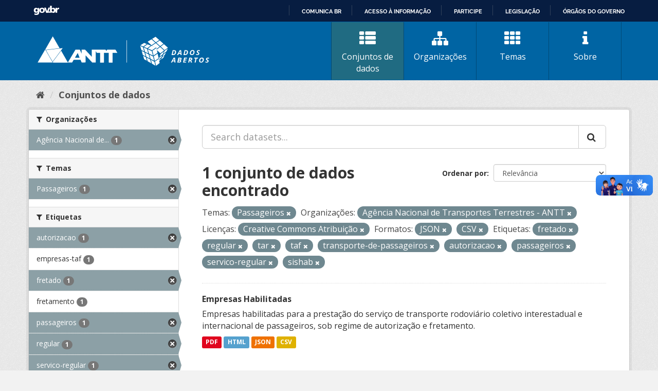

--- FILE ---
content_type: text/html; charset=utf-8
request_url: https://dados.antt.gov.br/dataset?tags=fretado&organization=agencia-nacional-de-transportes-terrestres-antt&tags=regular&tags=tar&res_format=JSON&tags=taf&tags=transporte-de-passageiros&res_format=CSV&license_id=cc-by&tags=autorizacao&_tags_limit=0&tags=passageiros&groups=passageiros&tags=servico-regular&tags=sishab
body_size: 40852
content:
<!DOCTYPE html>
<!--[if IE 9]> <html lang="pt_BR" class="ie9"> <![endif]-->
<!--[if gt IE 8]><!--> <html lang="pt_BR"> <!--<![endif]-->
  <head>
    <link rel="stylesheet" type="text/css" href="/fanstatic/vendor/:version:2019-07-31T12:35:57.51/select2/select2.css" />
<link rel="stylesheet" type="text/css" href="/fanstatic/css/:version:2019-07-31T12:35:57.49/main.min.css" />
<link rel="stylesheet" type="text/css" href="/fanstatic/vendor/:version:2019-07-31T12:35:57.51/font-awesome/css/font-awesome.min.css" />
<link rel="stylesheet" type="text/css" href="/fanstatic/antt_theme/:version:2019-08-16T00:24:37.83/antt-ckan-theme.css" />

    <meta charset="utf-8" />
      <meta name="generator" content="ckan 2.8.3" />
      <meta name="viewport" content="width=device-width, initial-scale=1.0">
    <title>Conjuntos de dados - Portal de Dados Abertos ANTT</title>

    
    <!-- <link rel="shortcut icon" href="/base/images/ckan.ico" /> -->
<link rel="shortcut icon" href="/favicon/favicon.ico" />
<link rel="apple-touch-icon" sizes="57x57" href="/favicon/apple-icon-57x57.png">
<link rel="apple-touch-icon" sizes="60x60" href="/favicon/apple-icon-60x60.png">
<link rel="apple-touch-icon" sizes="72x72" href="/favicon/apple-icon-72x72.png">
<link rel="apple-touch-icon" sizes="76x76" href="/favicon/apple-icon-76x76.png">
<link rel="apple-touch-icon" sizes="114x114" href="/favicon/apple-icon-114x114.png">
<link rel="apple-touch-icon" sizes="120x120" href="/favicon/apple-icon-120x120.png">
<link rel="apple-touch-icon" sizes="144x144" href="/favicon/apple-icon-144x144.png">
<link rel="apple-touch-icon" sizes="152x152" href="/favicon/apple-icon-152x152.png">
<link rel="apple-touch-icon" sizes="180x180" href="/favicon/apple-icon-180x180.png">
<link rel="icon" type="image/png" sizes="192x192" href="/favicon/android-icon-192x192.png">
<link rel="icon" type="image/png" sizes="32x32" href="/favicon/favicon-32x32.png">
<link rel="icon" type="image/png" sizes="96x96" href="/favicon/favicon-96x96.png">
<link rel="icon" type="image/png" sizes="16x16" href="/favicon/favicon-16x16.png">
<link rel="manifest" href="/favicon/manifest.json">
<meta name="msapplication-TileColor" content="#ffffff">
<meta name="msapplication-TileImage" content="/favicon/ms-icon-144x144.png">
<meta name="theme-color" content="#ffffff">


      
    


<!-- <link rel="shortcut icon" href="/base/images/ckan.ico" /> -->
<link rel="shortcut icon" href="/favicon/favicon.ico" />
<link rel="apple-touch-icon" sizes="57x57" href="/favicon/apple-icon-57x57.png">
<link rel="apple-touch-icon" sizes="60x60" href="/favicon/apple-icon-60x60.png">
<link rel="apple-touch-icon" sizes="72x72" href="/favicon/apple-icon-72x72.png">
<link rel="apple-touch-icon" sizes="76x76" href="/favicon/apple-icon-76x76.png">
<link rel="apple-touch-icon" sizes="114x114" href="/favicon/apple-icon-114x114.png">
<link rel="apple-touch-icon" sizes="120x120" href="/favicon/apple-icon-120x120.png">
<link rel="apple-touch-icon" sizes="144x144" href="/favicon/apple-icon-144x144.png">
<link rel="apple-touch-icon" sizes="152x152" href="/favicon/apple-icon-152x152.png">
<link rel="apple-touch-icon" sizes="180x180" href="/favicon/apple-icon-180x180.png">
<link rel="icon" type="image/png" sizes="192x192" href="/favicon/android-icon-192x192.png">
<link rel="icon" type="image/png" sizes="32x32" href="/favicon/favicon-32x32.png">
<link rel="icon" type="image/png" sizes="96x96" href="/favicon/favicon-96x96.png">
<link rel="icon" type="image/png" sizes="16x16" href="/favicon/favicon-16x16.png">
<link rel="manifest" href="/favicon/manifest.json">
<meta name="msapplication-TileColor" content="#ffffff">
<meta name="msapplication-TileImage" content="/favicon/ms-icon-144x144.png">
<meta name="theme-color" content="#ffffff">




    
      
      
    
    
  </head>

  
  <body data-site-root="https://dados.antt.gov.br/" data-locale-root="https://dados.antt.gov.br/" >

    
    <div class="hide"><a href="#content">Pular para o conteúdo</a></div>
  

  
    
<div id="barra-brasil" style="background:#7F7F7F; height: 20px; padding:0 0 0 10px;display:block;">
  <ul id="menu-barra-temp" style="list-style:none;">
    <li style="display:inline; float:left;padding-right:10px; margin-right:10px; border-right:1px solid #EDEDED">
      <a href="https://brasil.gov.br" style="font-family:sans,sans-serif; text-decoration:none; color:white;">Portal do
        Governo Brasileiro</a>
    </li>
  </ul>
</div>


<header id="header" class="cabecalho navbar-static-top masthead">

  <div class="container">
    <nav class="header-image navbar-light row">

      <!-- LOGO -->
       
      <a class="logo col-md-5 col-xs-12" href="/">
        <img src="/logo_ckan_antt.svg" alt="Portal de Dados Abertos ANTT" title="Portal de Dados Abertos ANTT" />
      </a>
       

      <!-- MENU PRINCIPAL -->
      <div class="navbar navbar-expand-lg col-md-7 col-xs-12" id="main-navigation-toggle">
        
        <div class="navbar-collapse" id="navbarNav">
          <ul class="nav nav-pills">
            
            <li class="active"><a href="/dataset"><i class="fa fa-fas fa-th-list"></i> Conjuntos de dados</a></li>
            <li><a href="/organization"><i class="fa fa-fas fa-sitemap"></i> Organizações</a></li>
            <li><a href="/group"><i class="fa fa-fas fa-th"></i> Temas</a></li>
            <li><a href="/about"><i class="fa fa-fas fa-info"></i> Sobre</a></li>
            
          </ul>
        </div>
        
      </div>
    </nav>

  </div>

</header>

  
    <div role="main">
      <div id="content" class="container">
        
          
            <div class="flash-messages">
              
                
              
            </div>
          

          
            <div class="toolbar">
              
                
                  <ol class="breadcrumb">
                    
<li class="home"><a href="/"><i class="fa fa-home"></i><span> Início</span></a></li>
                    
  <li class="active"><a class=" active" href="/dataset">Conjuntos de dados</a></li>

                  </ol>
                
              
            </div>
          

          <div class="row wrapper">
            
            
            

            
              <aside class="secondary col-sm-3">
                
                
<div class="filters">
  <div>
    
      

  
  
    
      
      
        <section class="module module-narrow module-shallow">
          
            <h2 class="module-heading">
              <i class="fa fa-filter"></i>
              
              Organizações
            </h2>
          
          
            
            
              <nav>
                <ul class="list-unstyled nav nav-simple nav-facet">
                  
                    
                    
                    
                    
                      <li class="nav-item active">
                        <a href="/dataset?tags=fretado&amp;tags=regular&amp;tags=tar&amp;res_format=JSON&amp;tags=taf&amp;tags=transporte-de-passageiros&amp;res_format=CSV&amp;license_id=cc-by&amp;tags=autorizacao&amp;_tags_limit=0&amp;tags=passageiros&amp;groups=passageiros&amp;tags=servico-regular&amp;tags=sishab" title="Agência Nacional de Transportes Terrestres - ANTT">
                          <span class="item-label">Agência Nacional de...</span>
                          <span class="hidden separator"> - </span>
                          <span class="item-count badge">1</span>
                        </a>
                      </li>
                  
                </ul>
              </nav>

              <p class="module-footer">
                
                  
                
              </p>
            
            
          
        </section>
      
    
  

    
      

  
  
    
      
      
        <section class="module module-narrow module-shallow">
          
            <h2 class="module-heading">
              <i class="fa fa-filter"></i>
              
              Temas
            </h2>
          
          
            
            
              <nav>
                <ul class="list-unstyled nav nav-simple nav-facet">
                  
                    
                    
                    
                    
                      <li class="nav-item active">
                        <a href="/dataset?tags=fretado&amp;organization=agencia-nacional-de-transportes-terrestres-antt&amp;tags=regular&amp;tags=tar&amp;res_format=JSON&amp;tags=taf&amp;tags=transporte-de-passageiros&amp;res_format=CSV&amp;license_id=cc-by&amp;tags=autorizacao&amp;_tags_limit=0&amp;tags=passageiros&amp;tags=servico-regular&amp;tags=sishab" title="">
                          <span class="item-label">Passageiros</span>
                          <span class="hidden separator"> - </span>
                          <span class="item-count badge">1</span>
                        </a>
                      </li>
                  
                </ul>
              </nav>

              <p class="module-footer">
                
                  
                
              </p>
            
            
          
        </section>
      
    
  

    
      

  
  
    
      
      
        <section class="module module-narrow module-shallow">
          
            <h2 class="module-heading">
              <i class="fa fa-filter"></i>
              
              Etiquetas
            </h2>
          
          
            
            
              <nav>
                <ul class="list-unstyled nav nav-simple nav-facet">
                  
                    
                    
                    
                    
                      <li class="nav-item active">
                        <a href="/dataset?tags=fretado&amp;organization=agencia-nacional-de-transportes-terrestres-antt&amp;tags=regular&amp;tags=tar&amp;res_format=JSON&amp;tags=taf&amp;tags=transporte-de-passageiros&amp;res_format=CSV&amp;license_id=cc-by&amp;_tags_limit=0&amp;tags=passageiros&amp;groups=passageiros&amp;tags=servico-regular&amp;tags=sishab" title="">
                          <span class="item-label">autorizacao</span>
                          <span class="hidden separator"> - </span>
                          <span class="item-count badge">1</span>
                        </a>
                      </li>
                  
                    
                    
                    
                    
                      <li class="nav-item">
                        <a href="/dataset?tags=fretado&amp;organization=agencia-nacional-de-transportes-terrestres-antt&amp;license_id=cc-by&amp;tags=tar&amp;res_format=JSON&amp;tags=taf&amp;tags=transporte-de-passageiros&amp;res_format=CSV&amp;tags=regular&amp;tags=empresas-taf&amp;tags=autorizacao&amp;_tags_limit=0&amp;tags=passageiros&amp;groups=passageiros&amp;tags=servico-regular&amp;tags=sishab" title="">
                          <span class="item-label">empresas-taf</span>
                          <span class="hidden separator"> - </span>
                          <span class="item-count badge">1</span>
                        </a>
                      </li>
                  
                    
                    
                    
                    
                      <li class="nav-item active">
                        <a href="/dataset?organization=agencia-nacional-de-transportes-terrestres-antt&amp;tags=regular&amp;tags=tar&amp;res_format=JSON&amp;tags=taf&amp;tags=transporte-de-passageiros&amp;res_format=CSV&amp;license_id=cc-by&amp;tags=autorizacao&amp;_tags_limit=0&amp;tags=passageiros&amp;groups=passageiros&amp;tags=servico-regular&amp;tags=sishab" title="">
                          <span class="item-label">fretado</span>
                          <span class="hidden separator"> - </span>
                          <span class="item-count badge">1</span>
                        </a>
                      </li>
                  
                    
                    
                    
                    
                      <li class="nav-item">
                        <a href="/dataset?tags=fretado&amp;organization=agencia-nacional-de-transportes-terrestres-antt&amp;license_id=cc-by&amp;tags=tar&amp;res_format=JSON&amp;tags=taf&amp;tags=transporte-de-passageiros&amp;res_format=CSV&amp;tags=regular&amp;tags=autorizacao&amp;_tags_limit=0&amp;tags=passageiros&amp;groups=passageiros&amp;tags=fretamento&amp;tags=servico-regular&amp;tags=sishab" title="">
                          <span class="item-label">fretamento</span>
                          <span class="hidden separator"> - </span>
                          <span class="item-count badge">1</span>
                        </a>
                      </li>
                  
                    
                    
                    
                    
                      <li class="nav-item active">
                        <a href="/dataset?tags=fretado&amp;organization=agencia-nacional-de-transportes-terrestres-antt&amp;tags=regular&amp;tags=tar&amp;res_format=JSON&amp;tags=taf&amp;tags=transporte-de-passageiros&amp;res_format=CSV&amp;license_id=cc-by&amp;tags=autorizacao&amp;_tags_limit=0&amp;groups=passageiros&amp;tags=servico-regular&amp;tags=sishab" title="">
                          <span class="item-label">passageiros</span>
                          <span class="hidden separator"> - </span>
                          <span class="item-count badge">1</span>
                        </a>
                      </li>
                  
                    
                    
                    
                    
                      <li class="nav-item active">
                        <a href="/dataset?tags=fretado&amp;organization=agencia-nacional-de-transportes-terrestres-antt&amp;tags=tar&amp;res_format=JSON&amp;tags=taf&amp;tags=transporte-de-passageiros&amp;res_format=CSV&amp;license_id=cc-by&amp;tags=autorizacao&amp;_tags_limit=0&amp;tags=passageiros&amp;groups=passageiros&amp;tags=servico-regular&amp;tags=sishab" title="">
                          <span class="item-label">regular</span>
                          <span class="hidden separator"> - </span>
                          <span class="item-count badge">1</span>
                        </a>
                      </li>
                  
                    
                    
                    
                    
                      <li class="nav-item active">
                        <a href="/dataset?tags=fretado&amp;organization=agencia-nacional-de-transportes-terrestres-antt&amp;tags=regular&amp;tags=tar&amp;res_format=JSON&amp;tags=taf&amp;tags=transporte-de-passageiros&amp;res_format=CSV&amp;license_id=cc-by&amp;tags=autorizacao&amp;_tags_limit=0&amp;tags=passageiros&amp;groups=passageiros&amp;tags=sishab" title="">
                          <span class="item-label">servico-regular</span>
                          <span class="hidden separator"> - </span>
                          <span class="item-count badge">1</span>
                        </a>
                      </li>
                  
                    
                    
                    
                    
                      <li class="nav-item active">
                        <a href="/dataset?tags=fretado&amp;organization=agencia-nacional-de-transportes-terrestres-antt&amp;tags=regular&amp;tags=tar&amp;res_format=JSON&amp;tags=taf&amp;tags=transporte-de-passageiros&amp;res_format=CSV&amp;license_id=cc-by&amp;tags=autorizacao&amp;_tags_limit=0&amp;tags=passageiros&amp;groups=passageiros&amp;tags=servico-regular" title="">
                          <span class="item-label">sishab</span>
                          <span class="hidden separator"> - </span>
                          <span class="item-count badge">1</span>
                        </a>
                      </li>
                  
                    
                    
                    
                    
                      <li class="nav-item active">
                        <a href="/dataset?tags=fretado&amp;organization=agencia-nacional-de-transportes-terrestres-antt&amp;tags=regular&amp;tags=tar&amp;res_format=JSON&amp;tags=transporte-de-passageiros&amp;res_format=CSV&amp;license_id=cc-by&amp;tags=autorizacao&amp;_tags_limit=0&amp;tags=passageiros&amp;groups=passageiros&amp;tags=servico-regular&amp;tags=sishab" title="">
                          <span class="item-label">taf</span>
                          <span class="hidden separator"> - </span>
                          <span class="item-count badge">1</span>
                        </a>
                      </li>
                  
                    
                    
                    
                    
                      <li class="nav-item active">
                        <a href="/dataset?tags=fretado&amp;organization=agencia-nacional-de-transportes-terrestres-antt&amp;tags=regular&amp;res_format=JSON&amp;tags=taf&amp;tags=transporte-de-passageiros&amp;res_format=CSV&amp;license_id=cc-by&amp;tags=autorizacao&amp;_tags_limit=0&amp;tags=passageiros&amp;groups=passageiros&amp;tags=servico-regular&amp;tags=sishab" title="">
                          <span class="item-label">tar</span>
                          <span class="hidden separator"> - </span>
                          <span class="item-count badge">1</span>
                        </a>
                      </li>
                  
                    
                    
                    
                    
                      <li class="nav-item">
                        <a href="/dataset?tags=fretado&amp;organization=agencia-nacional-de-transportes-terrestres-antt&amp;license_id=cc-by&amp;tags=tar&amp;res_format=JSON&amp;tags=termo-de-autorizacao&amp;tags=taf&amp;tags=transporte-de-passageiros&amp;res_format=CSV&amp;tags=regular&amp;tags=autorizacao&amp;_tags_limit=0&amp;tags=passageiros&amp;groups=passageiros&amp;tags=servico-regular&amp;tags=sishab" title="">
                          <span class="item-label">termo-de-autorizacao</span>
                          <span class="hidden separator"> - </span>
                          <span class="item-count badge">1</span>
                        </a>
                      </li>
                  
                    
                    
                    
                    
                      <li class="nav-item active">
                        <a href="/dataset?tags=fretado&amp;organization=agencia-nacional-de-transportes-terrestres-antt&amp;tags=regular&amp;tags=tar&amp;res_format=JSON&amp;tags=taf&amp;res_format=CSV&amp;license_id=cc-by&amp;tags=autorizacao&amp;_tags_limit=0&amp;tags=passageiros&amp;groups=passageiros&amp;tags=servico-regular&amp;tags=sishab" title="transporte-de-passageiros">
                          <span class="item-label">transporte-de-passa...</span>
                          <span class="hidden separator"> - </span>
                          <span class="item-count badge">1</span>
                        </a>
                      </li>
                  
                </ul>
              </nav>

              <p class="module-footer">
                
                  <a href="/dataset?tags=fretado&amp;organization=agencia-nacional-de-transportes-terrestres-antt&amp;tags=regular&amp;tags=tar&amp;res_format=JSON&amp;tags=taf&amp;tags=transporte-de-passageiros&amp;res_format=CSV&amp;license_id=cc-by&amp;tags=autorizacao&amp;tags=passageiros&amp;groups=passageiros&amp;tags=servico-regular&amp;tags=sishab" class="read-more">Mostrar somente Etiquetas popular</a>
                
              </p>
            
            
          
        </section>
      
    
  

    
      

  
  
    
      
      
        <section class="module module-narrow module-shallow">
          
            <h2 class="module-heading">
              <i class="fa fa-filter"></i>
              
              Formatos
            </h2>
          
          
            
            
              <nav>
                <ul class="list-unstyled nav nav-simple nav-facet">
                  
                    
                    
                    
                    
                      <li class="nav-item active">
                        <a href="/dataset?tags=fretado&amp;organization=agencia-nacional-de-transportes-terrestres-antt&amp;tags=regular&amp;tags=tar&amp;res_format=JSON&amp;tags=taf&amp;tags=transporte-de-passageiros&amp;license_id=cc-by&amp;tags=autorizacao&amp;_tags_limit=0&amp;tags=passageiros&amp;groups=passageiros&amp;tags=servico-regular&amp;tags=sishab" title="">
                          <span class="item-label">CSV</span>
                          <span class="hidden separator"> - </span>
                          <span class="item-count badge">1</span>
                        </a>
                      </li>
                  
                    
                    
                    
                    
                      <li class="nav-item">
                        <a href="/dataset?tags=fretado&amp;organization=agencia-nacional-de-transportes-terrestres-antt&amp;license_id=cc-by&amp;res_format=HTML&amp;tags=tar&amp;res_format=JSON&amp;tags=taf&amp;tags=transporte-de-passageiros&amp;res_format=CSV&amp;tags=regular&amp;tags=autorizacao&amp;_tags_limit=0&amp;tags=passageiros&amp;groups=passageiros&amp;tags=servico-regular&amp;tags=sishab" title="">
                          <span class="item-label">HTML</span>
                          <span class="hidden separator"> - </span>
                          <span class="item-count badge">1</span>
                        </a>
                      </li>
                  
                    
                    
                    
                    
                      <li class="nav-item active">
                        <a href="/dataset?tags=fretado&amp;organization=agencia-nacional-de-transportes-terrestres-antt&amp;tags=regular&amp;tags=tar&amp;tags=taf&amp;tags=transporte-de-passageiros&amp;res_format=CSV&amp;license_id=cc-by&amp;tags=autorizacao&amp;_tags_limit=0&amp;tags=passageiros&amp;groups=passageiros&amp;tags=servico-regular&amp;tags=sishab" title="">
                          <span class="item-label">JSON</span>
                          <span class="hidden separator"> - </span>
                          <span class="item-count badge">1</span>
                        </a>
                      </li>
                  
                    
                    
                    
                    
                      <li class="nav-item">
                        <a href="/dataset?tags=fretado&amp;organization=agencia-nacional-de-transportes-terrestres-antt&amp;license_id=cc-by&amp;res_format=PDF&amp;tags=tar&amp;res_format=JSON&amp;tags=taf&amp;tags=transporte-de-passageiros&amp;res_format=CSV&amp;tags=regular&amp;tags=autorizacao&amp;_tags_limit=0&amp;tags=passageiros&amp;groups=passageiros&amp;tags=servico-regular&amp;tags=sishab" title="">
                          <span class="item-label">PDF</span>
                          <span class="hidden separator"> - </span>
                          <span class="item-count badge">1</span>
                        </a>
                      </li>
                  
                </ul>
              </nav>

              <p class="module-footer">
                
                  
                
              </p>
            
            
          
        </section>
      
    
  

    
      

  
  
    
      
      
        <section class="module module-narrow module-shallow">
          
            <h2 class="module-heading">
              <i class="fa fa-filter"></i>
              
              Licenças
            </h2>
          
          
            
            
              <nav>
                <ul class="list-unstyled nav nav-simple nav-facet">
                  
                    
                    
                    
                    
                      <li class="nav-item active">
                        <a href="/dataset?tags=fretado&amp;organization=agencia-nacional-de-transportes-terrestres-antt&amp;tags=regular&amp;tags=tar&amp;res_format=JSON&amp;tags=taf&amp;tags=transporte-de-passageiros&amp;res_format=CSV&amp;tags=autorizacao&amp;_tags_limit=0&amp;tags=passageiros&amp;groups=passageiros&amp;tags=servico-regular&amp;tags=sishab" title="Creative Commons Atribuição">
                          <span class="item-label">Creative Commons At...</span>
                          <span class="hidden separator"> - </span>
                          <span class="item-count badge">1</span>
                        </a>
                      </li>
                  
                </ul>
              </nav>

              <p class="module-footer">
                
                  
                
              </p>
            
            
          
        </section>
      
    
  

    
  </div>
  <a class="close no-text hide-filters"><i class="fa fa-times-circle"></i><span class="text">close</span></a>
</div>

              </aside>
            

            
              <div class="primary col-sm-9 col-xs-12">
                
                
  <section class="module">
    <div class="module-content">
      
        
      
      
        
        
        







<form id="dataset-search-form" class="search-form" method="get" data-module="select-switch">

  
    <div class="input-group search-input-group">
      <input aria-label="Search datasets..." id="field-giant-search" type="text" class="form-control input-lg" name="q" value="" autocomplete="off" placeholder="Search datasets...">
      
      <span class="input-group-btn">
        <button class="btn btn-default btn-lg" type="submit" value="search">
          <i class="fa fa-search"></i>
        </button>
      </span>
      
    </div>
  

  
    <span>
  
  

  
  
  
  <input type="hidden" name="tags" value="fretado" />
  
  
  
  
  
  <input type="hidden" name="organization" value="agencia-nacional-de-transportes-terrestres-antt" />
  
  
  
  
  
  <input type="hidden" name="tags" value="regular" />
  
  
  
  
  
  <input type="hidden" name="tags" value="tar" />
  
  
  
  
  
  <input type="hidden" name="res_format" value="JSON" />
  
  
  
  
  
  <input type="hidden" name="tags" value="taf" />
  
  
  
  
  
  <input type="hidden" name="tags" value="transporte-de-passageiros" />
  
  
  
  
  
  <input type="hidden" name="res_format" value="CSV" />
  
  
  
  
  
  <input type="hidden" name="license_id" value="cc-by" />
  
  
  
  
  
  <input type="hidden" name="tags" value="autorizacao" />
  
  
  
  
  
  <input type="hidden" name="tags" value="passageiros" />
  
  
  
  
  
  <input type="hidden" name="groups" value="passageiros" />
  
  
  
  
  
  <input type="hidden" name="tags" value="servico-regular" />
  
  
  
  
  
  <input type="hidden" name="tags" value="sishab" />
  
  
  
  </span>
  

  
    
      <div class="form-select form-group control-order-by">
        <label for="field-order-by">Ordenar por</label>
        <select id="field-order-by" name="sort" class="form-control">
          
            
              <option value="score desc, metadata_modified desc" selected="selected">Relevância</option>
            
          
            
              <option value="title_string asc">Nome Crescente</option>
            
          
            
              <option value="title_string desc">Nome Descrescente</option>
            
          
            
              <option value="metadata_modified desc">Modificada pela última vez</option>
            
          
            
          
        </select>
        
        <button class="btn btn-default js-hide" type="submit">Ir</button>
        
      </div>
    
  

  
    
      <h2>

  
  
  
  

1 conjunto de dados encontrado</h2>
    
  

  
    
      <p class="filter-list">
        
          
          <span class="facet">Temas:</span>
          
            <span class="filtered pill">Passageiros
              <a href="dataset?tags=fretado&amp;organization=agencia-nacional-de-transportes-terrestres-antt&amp;tags=regular&amp;tags=tar&amp;res_format=JSON&amp;tags=taf&amp;tags=transporte-de-passageiros&amp;res_format=CSV&amp;license_id=cc-by&amp;tags=autorizacao&amp;_tags_limit=0&amp;tags=passageiros&amp;tags=servico-regular&amp;tags=sishab" class="remove" title="Remover"><i class="fa fa-times"></i></a>
            </span>
          
        
          
          <span class="facet">Organizações:</span>
          
            <span class="filtered pill">Agência Nacional de Transportes Terrestres - ANTT
              <a href="dataset?tags=fretado&amp;tags=regular&amp;tags=tar&amp;res_format=JSON&amp;tags=taf&amp;tags=transporte-de-passageiros&amp;res_format=CSV&amp;license_id=cc-by&amp;tags=autorizacao&amp;_tags_limit=0&amp;tags=passageiros&amp;groups=passageiros&amp;tags=servico-regular&amp;tags=sishab" class="remove" title="Remover"><i class="fa fa-times"></i></a>
            </span>
          
        
          
          <span class="facet">Licenças:</span>
          
            <span class="filtered pill">Creative Commons Atribuição
              <a href="dataset?tags=fretado&amp;organization=agencia-nacional-de-transportes-terrestres-antt&amp;tags=regular&amp;tags=tar&amp;res_format=JSON&amp;tags=taf&amp;tags=transporte-de-passageiros&amp;res_format=CSV&amp;tags=autorizacao&amp;_tags_limit=0&amp;tags=passageiros&amp;groups=passageiros&amp;tags=servico-regular&amp;tags=sishab" class="remove" title="Remover"><i class="fa fa-times"></i></a>
            </span>
          
        
          
          <span class="facet">Formatos:</span>
          
            <span class="filtered pill">JSON
              <a href="dataset?tags=fretado&amp;organization=agencia-nacional-de-transportes-terrestres-antt&amp;tags=regular&amp;tags=tar&amp;tags=taf&amp;tags=transporte-de-passageiros&amp;res_format=CSV&amp;license_id=cc-by&amp;tags=autorizacao&amp;_tags_limit=0&amp;tags=passageiros&amp;groups=passageiros&amp;tags=servico-regular&amp;tags=sishab" class="remove" title="Remover"><i class="fa fa-times"></i></a>
            </span>
          
            <span class="filtered pill">CSV
              <a href="dataset?tags=fretado&amp;organization=agencia-nacional-de-transportes-terrestres-antt&amp;tags=regular&amp;tags=tar&amp;res_format=JSON&amp;tags=taf&amp;tags=transporte-de-passageiros&amp;license_id=cc-by&amp;tags=autorizacao&amp;_tags_limit=0&amp;tags=passageiros&amp;groups=passageiros&amp;tags=servico-regular&amp;tags=sishab" class="remove" title="Remover"><i class="fa fa-times"></i></a>
            </span>
          
        
          
          <span class="facet">Etiquetas:</span>
          
            <span class="filtered pill">fretado
              <a href="dataset?organization=agencia-nacional-de-transportes-terrestres-antt&amp;tags=regular&amp;tags=tar&amp;res_format=JSON&amp;tags=taf&amp;tags=transporte-de-passageiros&amp;res_format=CSV&amp;license_id=cc-by&amp;tags=autorizacao&amp;_tags_limit=0&amp;tags=passageiros&amp;groups=passageiros&amp;tags=servico-regular&amp;tags=sishab" class="remove" title="Remover"><i class="fa fa-times"></i></a>
            </span>
          
            <span class="filtered pill">regular
              <a href="dataset?tags=fretado&amp;organization=agencia-nacional-de-transportes-terrestres-antt&amp;tags=tar&amp;res_format=JSON&amp;tags=taf&amp;tags=transporte-de-passageiros&amp;res_format=CSV&amp;license_id=cc-by&amp;tags=autorizacao&amp;_tags_limit=0&amp;tags=passageiros&amp;groups=passageiros&amp;tags=servico-regular&amp;tags=sishab" class="remove" title="Remover"><i class="fa fa-times"></i></a>
            </span>
          
            <span class="filtered pill">tar
              <a href="dataset?tags=fretado&amp;organization=agencia-nacional-de-transportes-terrestres-antt&amp;tags=regular&amp;res_format=JSON&amp;tags=taf&amp;tags=transporte-de-passageiros&amp;res_format=CSV&amp;license_id=cc-by&amp;tags=autorizacao&amp;_tags_limit=0&amp;tags=passageiros&amp;groups=passageiros&amp;tags=servico-regular&amp;tags=sishab" class="remove" title="Remover"><i class="fa fa-times"></i></a>
            </span>
          
            <span class="filtered pill">taf
              <a href="dataset?tags=fretado&amp;organization=agencia-nacional-de-transportes-terrestres-antt&amp;tags=regular&amp;tags=tar&amp;res_format=JSON&amp;tags=transporte-de-passageiros&amp;res_format=CSV&amp;license_id=cc-by&amp;tags=autorizacao&amp;_tags_limit=0&amp;tags=passageiros&amp;groups=passageiros&amp;tags=servico-regular&amp;tags=sishab" class="remove" title="Remover"><i class="fa fa-times"></i></a>
            </span>
          
            <span class="filtered pill">transporte-de-passageiros
              <a href="dataset?tags=fretado&amp;organization=agencia-nacional-de-transportes-terrestres-antt&amp;tags=regular&amp;tags=tar&amp;res_format=JSON&amp;tags=taf&amp;res_format=CSV&amp;license_id=cc-by&amp;tags=autorizacao&amp;_tags_limit=0&amp;tags=passageiros&amp;groups=passageiros&amp;tags=servico-regular&amp;tags=sishab" class="remove" title="Remover"><i class="fa fa-times"></i></a>
            </span>
          
            <span class="filtered pill">autorizacao
              <a href="dataset?tags=fretado&amp;organization=agencia-nacional-de-transportes-terrestres-antt&amp;tags=regular&amp;tags=tar&amp;res_format=JSON&amp;tags=taf&amp;tags=transporte-de-passageiros&amp;res_format=CSV&amp;license_id=cc-by&amp;_tags_limit=0&amp;tags=passageiros&amp;groups=passageiros&amp;tags=servico-regular&amp;tags=sishab" class="remove" title="Remover"><i class="fa fa-times"></i></a>
            </span>
          
            <span class="filtered pill">passageiros
              <a href="dataset?tags=fretado&amp;organization=agencia-nacional-de-transportes-terrestres-antt&amp;tags=regular&amp;tags=tar&amp;res_format=JSON&amp;tags=taf&amp;tags=transporte-de-passageiros&amp;res_format=CSV&amp;license_id=cc-by&amp;tags=autorizacao&amp;_tags_limit=0&amp;groups=passageiros&amp;tags=servico-regular&amp;tags=sishab" class="remove" title="Remover"><i class="fa fa-times"></i></a>
            </span>
          
            <span class="filtered pill">servico-regular
              <a href="dataset?tags=fretado&amp;organization=agencia-nacional-de-transportes-terrestres-antt&amp;tags=regular&amp;tags=tar&amp;res_format=JSON&amp;tags=taf&amp;tags=transporte-de-passageiros&amp;res_format=CSV&amp;license_id=cc-by&amp;tags=autorizacao&amp;_tags_limit=0&amp;tags=passageiros&amp;groups=passageiros&amp;tags=sishab" class="remove" title="Remover"><i class="fa fa-times"></i></a>
            </span>
          
            <span class="filtered pill">sishab
              <a href="dataset?tags=fretado&amp;organization=agencia-nacional-de-transportes-terrestres-antt&amp;tags=regular&amp;tags=tar&amp;res_format=JSON&amp;tags=taf&amp;tags=transporte-de-passageiros&amp;res_format=CSV&amp;license_id=cc-by&amp;tags=autorizacao&amp;_tags_limit=0&amp;tags=passageiros&amp;groups=passageiros&amp;tags=servico-regular" class="remove" title="Remover"><i class="fa fa-times"></i></a>
            </span>
          
        
      </p>
      <a class="show-filters btn btn-default">Filtrar Resultados</a>
    
  

</form>




      
      
        

  
    <ul class="dataset-list list-unstyled">
    	
	      
	        






  <li class="dataset-item">
    
      <div class="dataset-content">
        
          <h3 class="dataset-heading">
            
              
            
            
              <a href="/dataset/empresas-habilitadas">Empresas Habilitadas</a>
            
            
              
              
            
          </h3>
        
        
          
        
        
          
            <div>Empresas habilitadas para a prestação do serviço de transporte rodoviário coletivo interestadual e internacional de passageiros, sob regime de autorização e fretamento.</div>
          
        
      </div>
      
        
          
            <ul class="dataset-resources list-unstyled">
              
                
                <li>
                  <a href="/dataset/empresas-habilitadas" class="label label-default" data-format="pdf">PDF</a>
                </li>
                
                <li>
                  <a href="/dataset/empresas-habilitadas" class="label label-default" data-format="html">HTML</a>
                </li>
                
                <li>
                  <a href="/dataset/empresas-habilitadas" class="label label-default" data-format="json">JSON</a>
                </li>
                
                <li>
                  <a href="/dataset/empresas-habilitadas" class="label label-default" data-format="csv">CSV</a>
                </li>
                
              
            </ul>
          
        
      
    
  </li>

	      
	    
    </ul>
  

      
    </div>

    
      
    
  </section>

  
  <section class="module">
    <div class="module-content">
      
      <small>
        
        
        
           Você também pode ter acesso a esses registros usando a <a href="/api/3">API</a> (veja <a href="http://docs.ckan.org/en/2.8/api/">Documentação da API</a>). 
      </small>
      
    </div>
  </section>
  

              </div>
            
          </div>
        
      </div>
    </div>
  
    <footer>
  <div class="container">
    <div class="row">
      <div class="col-md-4 col-sm-6 col-xs-12 address">
        <h4>Endereço</h4>
        <p>Setor de Clubes Esportivos Sul - SCES, trecho 03, lote 10, Projeto Orla Polo 8 - Brasília - DF</p>
      </div>
      <div class="col-md-4 col-sm-6 col-xs-12 contacts">
        <h4>Contatos</h4>
        <p>Telefone 166</p>
        <p><a href="mailto:ouvidoria@antt.gov.br">ouvidoria@antt.gov.br</a></p>
		<p><a href="https://ouvidoria.antt.gov.br/Cadastro/Mensagem.aspx" target="_blank">Formulário Fale Conosco</a></p>
      </div>
      <div class="col-md-4 col-sm-12 logo-container">
        <a class="logo-footer" href="#"><img src="/logo_antt.svg"></a>
      </div>
    </div>
  </div>
</footer>

<script defer="defer" src="https://barra.brasil.gov.br/barra_2.0.js" type="text/javascript"></script>
<script>
  // Identificar Internet Explorer 6-11
  var element = document.getElementById("header");
  if ((false || !!document.documentMode) || (navigator.userAgent.indexOf("MSIE") != -1) || (!!document.documentMode ==
      true)) {
    element.classList.add("ie");
  }

</script>

  
    
    
    
  
    
    
    
        
        
        <div class="js-hide" data-module="google-analytics"
             data-module-googleanalytics_resource_prefix="">
        </div>
    


      
  <script>document.getElementsByTagName('html')[0].className += ' js';</script>
<script type="text/javascript" src="/fanstatic/vendor/:version:2019-07-31T12:35:57.51/jquery.min.js"></script>
<script type="text/javascript" src="/fanstatic/vendor/:version:2019-07-31T12:35:57.51/:bundle:bootstrap/js/bootstrap.min.js;jed.min.js;moment-with-locales.js;select2/select2.min.js"></script>
<script type="text/javascript" src="/fanstatic/base/:version:2019-07-31T12:35:57.50/:bundle:plugins/jquery.inherit.min.js;plugins/jquery.proxy-all.min.js;plugins/jquery.url-helpers.min.js;plugins/jquery.date-helpers.min.js;plugins/jquery.slug.min.js;plugins/jquery.slug-preview.min.js;plugins/jquery.truncator.min.js;plugins/jquery.masonry.min.js;plugins/jquery.form-warning.min.js;plugins/jquery.images-loaded.min.js;sandbox.min.js;module.min.js;pubsub.min.js;client.min.js;notify.min.js;i18n.min.js;main.min.js;modules/select-switch.min.js;modules/slug-preview.min.js;modules/basic-form.min.js;modules/confirm-action.min.js;modules/api-info.min.js;modules/autocomplete.min.js;modules/custom-fields.min.js;modules/data-viewer.min.js;modules/table-selectable-rows.min.js;modules/resource-form.min.js;modules/resource-upload-field.min.js;modules/resource-reorder.min.js;modules/resource-view-reorder.min.js;modules/follow.min.js;modules/activity-stream.min.js;modules/dashboard.min.js;modules/resource-view-embed.min.js;view-filters.min.js;modules/resource-view-filters-form.min.js;modules/resource-view-filters.min.js;modules/table-toggle-more.min.js;modules/dataset-visibility.min.js;modules/media-grid.min.js;modules/image-upload.min.js;modules/followers-counter.min.js"></script>
<script type="text/javascript" src="/fanstatic/ckanext-googleanalytics/:version:2021-06-28T14:34:09.77/googleanalytics_event_tracking.js"></script></body>
</html>

--- FILE ---
content_type: text/html; charset=utf-8
request_url: https://dados.antt.gov.br/fanstatic/vendor/:version:2019-07-31T12:35:57.51/:bundle:bootstrap/js/bootstrap.min.js;jed.min.js;moment-with-locales.js;select2/select2.min.js
body_size: 246
content:
<html><head><title>Request Rejected</title></head><body>The requested URL was rejected. Please consult with your administrator.<br><br>Your support ID is: 4431997515781705602<br><br><a href='javascript:history.back();'>[Go Back]</a></body></html>

--- FILE ---
content_type: text/html; charset=utf-8
request_url: https://dados.antt.gov.br/fanstatic/base/:version:2019-07-31T12:35:57.50/:bundle:plugins/jquery.inherit.min.js;plugins/jquery.proxy-all.min.js;plugins/jquery.url-helpers.min.js;plugins/jquery.date-helpers.min.js;plugins/jquery.slug.min.js;plugins/jquery.slug-preview.min.js;plugins/jquery.truncator.min.js;plugins/jquery.masonry.min.js;plugins/jquery.form-warning.min.js;plugins/jquery.images-loaded.min.js;sandbox.min.js;module.min.js;pubsub.min.js;client.min.js;notify.min.js;i18n.min.js;main.min.js;modules/select-switch.min.js;modules/slug-preview.min.js;modules/basic-form.min.js;modules/confirm-action.min.js;modules/api-info.min.js;modules/autocomplete.min.js;modules/custom-fields.min.js;modules/data-viewer.min.js;modules/table-selectable-rows.min.js;modules/resource-form.min.js;modules/resource-upload-field.min.js;modules/resource-reorder.min.js;modules/resource-view-reorder.min.js;modules/follow.min.js;modules/activity-stream.min.js;modules/dashboard.min.js;modules/resource-view-embed.min.js;view-filters.min.js;modules/resource-view-filters-form.min.js;modules/resource-view-filters.min.js;modules/table-toggle-more.min.js;modules/dataset-visibility.min.js;modules/media-grid.min.js;modules/image-upload.min.js;modules/followers-counter.min.js
body_size: 246
content:
<html><head><title>Request Rejected</title></head><body>The requested URL was rejected. Please consult with your administrator.<br><br>Your support ID is: 4431997515762620120<br><br><a href='javascript:history.back();'>[Go Back]</a></body></html>